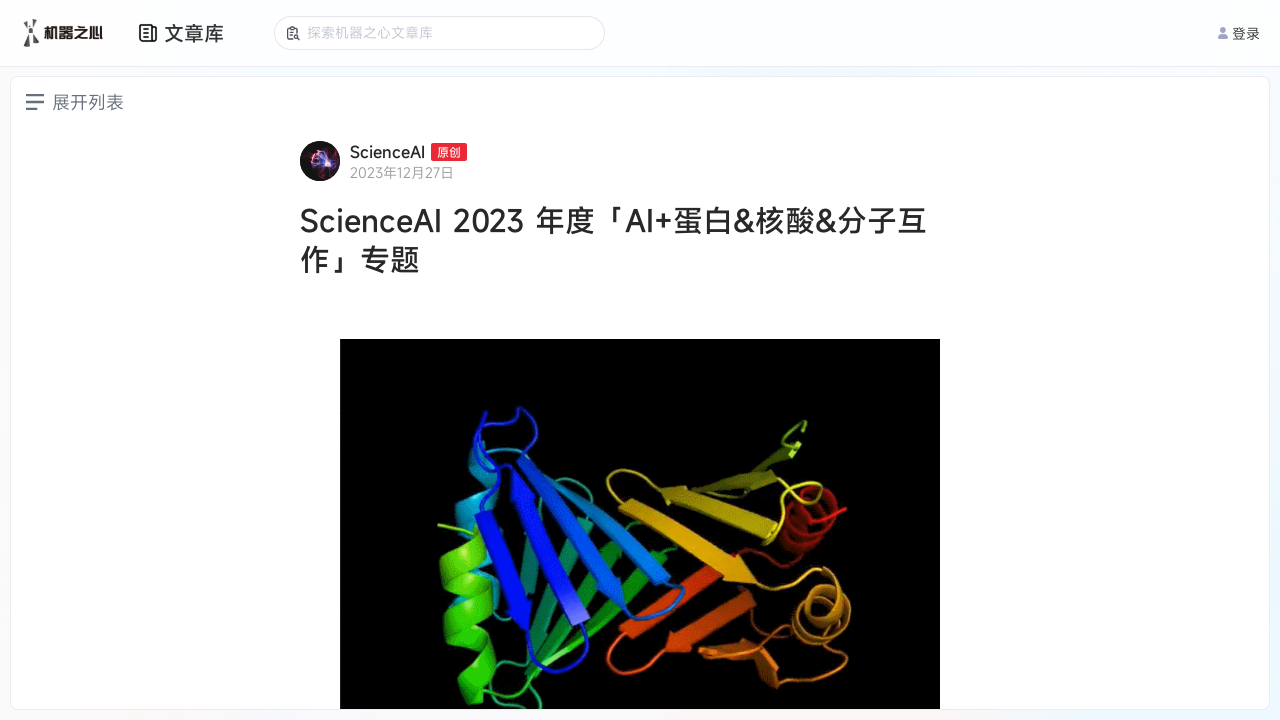

--- FILE ---
content_type: text/html; charset=utf-8
request_url: https://www.jiqizhixin.com/articles/2023-12-27-6
body_size: 2646
content:
<!DOCTYPE html><html lang="en"><head><meta charset="UTF-8" /><meta content="width=device-width, initial-scale=1.0, maximum-scale=1.0, minimum-scale=1.0, user-scalable=no, interactive-widget=resizes-content" name="viewport" /><meta content="ie=edge" http-equiv="X-UA-Compatible" /><meta content="light only" name="color-scheme" /><meta content="#ffffff" name="theme-color" /><title>文章库 | 机器之心</title><title>机器之心</title>
<meta name="description" content="机器之心">
<meta name="keywords" content="全球人工智能, 人工智能信息服务, 人工智能优质文章, 人工智能媒体, 人工智能产业服务, ai00, ai talk, interface, ai live, 机器智能, 机器学习, 深度学习, 神经网络, 强化学习, 计算机视觉, 自然语言处理, 机器人">
<meta property="og:url" content="https://www.jiqizhixin.com/articles/2023-12-27-6">
<meta property="og:type" content="website">
<meta property="og:site_name" content="机器之心">
<meta name="twitter:card" content="summary">
<meta name="twitter:site" content="@SyncedTech">
<meta name="twitter:description" content="机器之心">
<meta name="twitter:image" content="https://cdn.jiqizhixin.com/assets/global/logo-29014a034dee77927f3fa53b685762a4408dea9859e2c7db7c31068ed749a552.png"><meta name="csrf-param" content="authenticity_token" />
<meta name="csrf-token" content="o4MFn1Wpj0Ukz02zYTi9iB0DXduYKB56StlCcTuRCZvVpAfS0oHomEJxgLk/BH98B0AaOvtZEUnaZvS0A4y+CQ==" /><link rel="stylesheet" media="screen" href="https://cdn.jiqizhixin.com/assets/packs/css/article_library-a9197552.css" /></head><body><header class="header mobile-header"><div class="hamburger hamburger--slider js-switch-siderbar"><span class="hamburger-box"><span class="hamburger-inner"></span></span></div><div class="header__middle"><a alt="首页" class="header__logo" href="/"><img height="33" src="https://cdn.jiqizhixin.com/assets/logo-black-eb58b4970f691a12cc01381b7e66e5461d49ee6bb536d9fdbf7e4a9d769204e3.png" /></a></div><div class="header__right u-flex"><div class="sidebar__item sidebar-user-new is-not-shadow js-switch-sign"><div class="u-avatar-base sidebar-user__empty"><img alt="未登录" class="u-image-center-new" src="https://cdn.jiqizhixin.com/assets/home/avatar@2x-946eb28b5858f46216f60f6c56f14dea574abd02ccdfbacb6a83b8f5caa02d94.png" /></div><p class="sidebar-user__msg">登录</p></div></div></header><div class="header__compatible"></div><nav class="sidebar js-sidebar mobile-sidebar"><div class="nav-user"><a alt="empty_user" class="sidebar-empty__avatar"><div><img alt="empty_user" src="https://cdn.jiqizhixin.com/assets/home/avatar@2x-946eb28b5858f46216f60f6c56f14dea574abd02ccdfbacb6a83b8f5caa02d94.png" /></div><span class="js-switch-sign" id="js-header-login">去登录</span></a></div><div class="nav-list"><a alt="文章库" class="sidebar__item" href="https://www.jiqizhixin.com/articles"><img src="https://cdn.jiqizhixin.com/assets/home/nav-article-49006f86b99d856821a182997cfff1ba35a726c7483f6d2e7cc35d0e044d51ff.png" />文章库</a><a alt="PRO会员通讯" class="sidebar__item" href="https://pro.jiqizhixin.com/m/inbox"><img src="https://cdn.jiqizhixin.com/assets/home/nav-member-0dd7f603680ed92b7199e1454a8538d45ab6e4361801622139933d0267c2be34.png" />PRO会员通讯</a><a alt="SOTA！模型" class="sidebar__item" href="https://www.jiqizhixin.com/short_urls/1c9524be-37f8-4b87-b6e4-318aae2f7656"><img src="https://cdn.jiqizhixin.com/assets/home/nav-sota-e6dbaec99f559607a1871886485635f57685842f33e8c3304385ce04cee0dd17.png" />SOTA！模型</a><a alt="AI Shortlist" class="sidebar__item" href="https://www.jiqizhixin.com/ai_shortlist"><img src="https://cdn.jiqizhixin.com/assets/home/nav-pro-43d0c55cdc96c4e4f88a6c01dfaee56816030390dff5d714bf68687bd9149e16.png" />AI Shortlist<img alt="new-icon" class="new-icon" src="https://cdn.jiqizhixin.com/assets/new-icon-7a07817575d49d6bf2779c0734501d815013294d1b65c5e5708f95c7aeaba2b0.svg" /></a><a alt="AI 好好用" class="sidebar__item" href="https://aihaohaoyong.com/"><img src="https://cdn.jiqizhixin.com/assets/home/nav-hao-3c69bd85e6f1cbe71d6cbc7c992c29a7d8728643c319e4417646b44934e9b7bd.png" />AI 好好用</a></div></nav><div class="sidebar__layer"></div><header class="pc-header header " id="header"><div class="u-container u-flex header__container"><div class="u-flex-center"><a alt="首页" class="header__logo" href="https://www.jiqizhixin.com/"><img alt="机器之心" height="32" src="https://cdn.jiqizhixin.com/assets/logo-black-eb58b4970f691a12cc01381b7e66e5461d49ee6bb536d9fdbf7e4a9d769204e3.png" /></a><div class="header-nav__readings"><a class="header-nav__readings--item" href="https://www.jiqizhixin.com/articles" target="_blank" title="文章库">文章库</a><a class="header-nav__readings--item" href="https://pro.jiqizhixin.com/inbox" target="_blank" title="PRO通讯会员">PRO通讯会员</a><a class="header-nav__readings--item" href="https://www.jiqizhixin.com/short_urls/1c9524be-37f8-4b87-b6e4-318aae2f7656" target="_blank" title="SOTA！模型">SOTA！模型</a><a class="header-nav__readings--item" href="https://www.jiqizhixin.com/ai_shortlist" target="_blank" title="AI Shortlist">AI Shortlist<img alt="new-icon" class="new-icon" src="https://cdn.jiqizhixin.com/assets/new-icon-7a07817575d49d6bf2779c0734501d815013294d1b65c5e5708f95c7aeaba2b0.svg" /></a></div><div class="header-nav__items"><a class="header-nav__item" href="https://aihaohaoyong.com/" target="_blank" title="AI 好好用">AI 好好用</a></div></div><div class="header__btns"><a class="header-other__link header-user__menu js-switch-sign" href="javascript:;" id="js-header-login"><img alt="" src="https://cdn.jiqizhixin.com/assets/home/avatar@2x-946eb28b5858f46216f60f6c56f14dea574abd02ccdfbacb6a83b8f5caa02d94.png" />登录</a></div></div></header><div data-react-class="utils/Modal" data-react-props="{}" data-react-cache-id="utils/Modal-0"></div><div data-react-class="utils/Alert" data-react-props="{}" data-react-cache-id="utils/Alert-0"></div><div id="article_library"></div><script defer="" src="https://res.wx.qq.com/connect/zh_CN/htmledition/js/wxLogin.js"></script><script defer="true" src="https://o.alicdn.com/captcha-frontend/aliyunCaptcha/AliyunCaptcha.js"></script><script>window.currentUser = null;</script><script src="https://cdn.jiqizhixin.com/assets/packs/js/article_library-5b29a84b88c780df4ef0.js" defer="defer"></script><script defer="" src="https://www.googletagmanager.com/gtag/js?id=G-R78HWX068N"></script><script>window.dataLayer = window.dataLayer || [];
function gtag(){dataLayer.push(arguments);}
gtag('js', new Date());
gtag('config', 'G-R78HWX068N', {
  'user_id': window.currentUser ? window.currentUser.id : undefined
});</script></body></html>